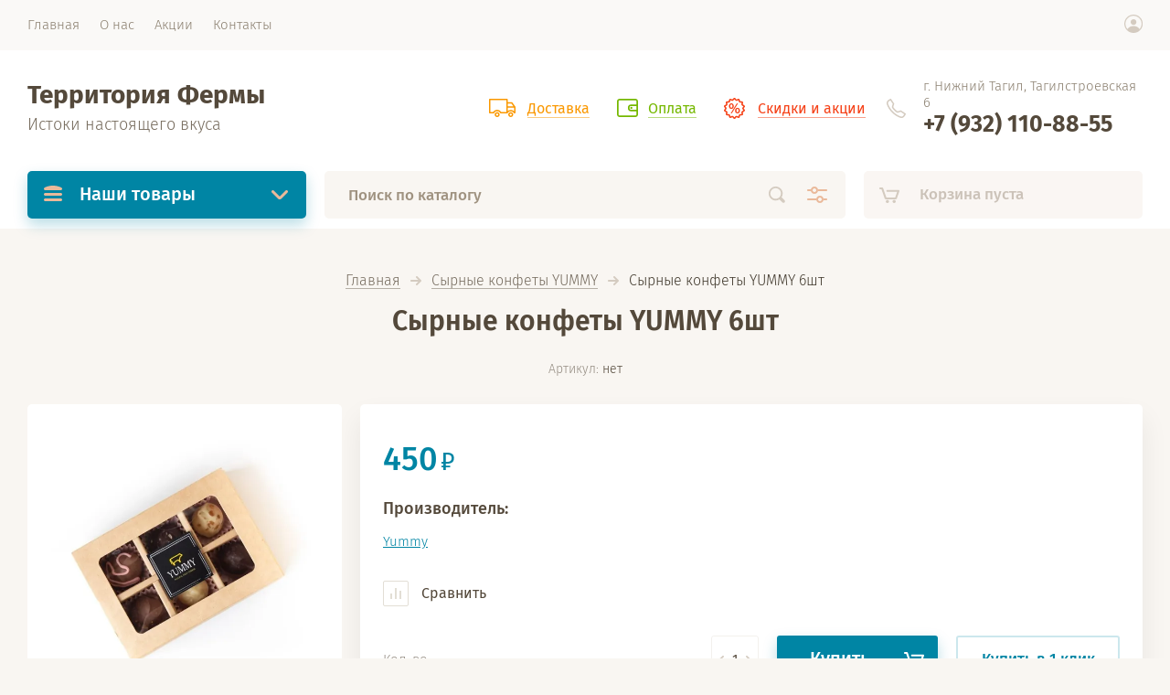

--- FILE ---
content_type: text/html; charset=utf-8
request_url: https://ter-ferm.ru/magazin/product/syrnye-konfety-yummy-6sht
body_size: 13694
content:

			<!doctype html><html lang="ru" style="visibility: hidden;"><head><meta charset="utf-8"><meta name="robots" content="all"/><title>Сырные конфеты YUMMY 6шт</title><meta name="description" content="Сырные конфеты YUMMY 6шт"><meta name="keywords" content="Сырные конфеты YUMMY 6шт"><meta name="SKYPE_TOOLBAR" content="SKYPE_TOOLBAR_PARSER_COMPATIBLE"><meta name="viewport" content="width=device-width, initial-scale=1.0, maximum-scale=1.0, user-scalable=no"><meta name="format-detection" content="telephone=no"><meta http-equiv="x-rim-auto-match" content="none"><link rel="stylesheet" href="/g/css/styles_articles_tpl.css"><link rel="stylesheet" href="/t/v1422/images/css/jq_ui.css"><link rel="stylesheet" href="/t/v1422/images/css/lightgallery.css"><script src="/g/libs/jquery/1.10.2/jquery.min.js"></script><script src="/g/libs/jqueryui/1.10.3/jquery-ui.min.js" charset="utf-8"></script><meta name="facebook-domain-verification" content="741taoh6c6mn2vxyxtx4b3dyed1cte" />

            <!-- 46b9544ffa2e5e73c3c971fe2ede35a5 -->
            <script src='/shared/s3/js/lang/ru.js'></script>
            <script src='/shared/s3/js/common.min.js'></script>
        <link rel='stylesheet' type='text/css' href='/shared/s3/css/calendar.css' /><link rel='stylesheet' type='text/css' href='/shared/highslide-4.1.13/highslide.min.css'/>
<script type='text/javascript' src='/shared/highslide-4.1.13/highslide-full.packed.js'></script>
<script type='text/javascript'>
hs.graphicsDir = '/shared/highslide-4.1.13/graphics/';
hs.outlineType = null;
hs.showCredits = false;
hs.lang={cssDirection:'ltr',loadingText:'Загрузка...',loadingTitle:'Кликните чтобы отменить',focusTitle:'Нажмите чтобы перенести вперёд',fullExpandTitle:'Увеличить',fullExpandText:'Полноэкранный',previousText:'Предыдущий',previousTitle:'Назад (стрелка влево)',nextText:'Далее',nextTitle:'Далее (стрелка вправо)',moveTitle:'Передвинуть',moveText:'Передвинуть',closeText:'Закрыть',closeTitle:'Закрыть (Esc)',resizeTitle:'Восстановить размер',playText:'Слайд-шоу',playTitle:'Слайд-шоу (пробел)',pauseText:'Пауза',pauseTitle:'Приостановить слайд-шоу (пробел)',number:'Изображение %1/%2',restoreTitle:'Нажмите чтобы посмотреть картинку, используйте мышь для перетаскивания. Используйте клавиши вперёд и назад'};</script>
<link rel="icon" href="/favicon.ico" type="image/x-icon">

<!--s3_require-->
<link rel="stylesheet" href="/g/basestyle/1.0.1/user/user.css" type="text/css"/>
<link rel="stylesheet" href="/g/basestyle/1.0.1/user/user.red.css" type="text/css"/>
<script type="text/javascript" src="/g/basestyle/1.0.1/user/user.js" async></script>
<!--/s3_require-->
			
		
		
		
			<link rel="stylesheet" type="text/css" href="/g/shop2v2/default/css/theme.less.css">		
			<script type="text/javascript" src="/g/printme.js"></script>
		<script type="text/javascript" src="/g/shop2v2/default/js/tpl.js"></script>
		<script type="text/javascript" src="/g/shop2v2/default/js/baron.min.js"></script>
		
			<script type="text/javascript" src="/g/shop2v2/default/js/shop2.2.js"></script>
		
	<script type="text/javascript">shop2.init({"productRefs": [],"apiHash": {"getPromoProducts":"44d9a71a15de352c22c20da6b8400c9f","getSearchMatches":"f9be1eba8035fa65258d8061268ff584","getFolderCustomFields":"6fd4f6e73ebdbb65f7ceb2754e573ae2","getProductListItem":"472116a1c7137669ac61fd2b7f17c077","cartAddItem":"196135cc709878645d1a2bab12b6fd41","cartRemoveItem":"3a730a06fa3b8f5c1f05d812703d7202","cartUpdate":"f57101e23b973ab7bed0ea53cd326c0e","cartRemoveCoupon":"02c482a0c94ca4883566454c3c1bf612","cartAddCoupon":"361e6390854fb962e2ad2f4f1dd13d6a","deliveryCalc":"b6e9df9ef4ffdb8e6002f2df2261d69b","printOrder":"c384ecc348a1267b426620983bb6c66c","cancelOrder":"657939e3ffe8f835ff7bc81ec4668015","cancelOrderNotify":"28530e6ce637c1ffd64649ddb1d65758","repeatOrder":"64ab78f5adb030443ba39b997025a272","paymentMethods":"6cf73f86c5c1738361846e6fb054b6d8","compare":"3966cabf2f81256ac33653cc072592b7"},"hash": null,"verId": 2340163,"mode": "product","step": "","uri": "/magazin","IMAGES_DIR": "/d/","my": {"lazy_load_subpages":false,"price_fa_rouble":true},"shop2_cart_order_payments": 1,"cf_margin_price_enabled": 0,"maps_yandex_key":"","maps_google_key":""});</script>
<script src="https://maps.googleapis.com/maps/api/js?v=3&key=AIzaSyBhiFS-AgplHI5v0QLOBezW6NXy-SZM6bw"></script><script src="/g/templates/shop2/2.71.2/js/owl_new_min.js" charset="utf-8"></script><script src="/g/templates/shop2/2.71.2/js/main.js" charset="utf-8"></script><link rel="stylesheet" href="/t/v1422/images/theme9/theme.scss.css"><!--[if lt IE 10]><script src="/g/libs/ie9-svg-gradient/0.0.1/ie9-svg-gradient.min.js"></script><script src="/g/libs/jquery-placeholder/2.0.7/jquery.placeholder.min.js"></script><script src="/g/libs/jquery-textshadow/0.0.1/jquery.textshadow.min.js"></script><script src="/g/s3/misc/ie/0.0.1/ie.js"></script><![endif]--><!--[if lt IE 9]><script src="/g/libs/html5shiv/html5.js"></script><![endif]-->
<!-- Global site tag (gtag.js) - Google Analytics -->
<script async src="https://www.googletagmanager.com/gtag/js?id=UA-129707133-1"></script>
<script>
  window.dataLayer = window.dataLayer || [];
  function gtag(){dataLayer.push(arguments);}
  gtag('js', new Date());

  gtag('config', 'UA-129707133-1');
</script>
</head><body><div class="site_wrapper"><div class="site_shadow4"></div><div class="fixed_menu_mobile"><div class="fixed_mobile_close"></div><div class="mobile_cat_wrap"><ul class="mobile_menu menu-default"><li ><a href="/magazin/folder/pelmeni">Пельмени и манты</a></li><li ><a href="/magazin/folder/vareniki">Вареники</a></li><li ><a href="/magazin/folder/vypechka-i-bliny">Выпечка и Блины</a></li><li ><a href="/folder/salaty">Салаты</a></li><li ><a href="/magazin/folder/molochnaya-produkciya">Молочная продукция</a></li><li ><a href="/magazin/folder/ovoshchi-i-smesi">Овощи и смеси</a></li><li ><a href="/magazin/folder/domashnie-tortiki-i-salaty">Торты и десерты</a></li><li ><a href="/magazin/folder/domashnie-syry-1">Домашние Сыры</a></li><li ><a href="/magazin/folder/syrnye-konfety-yummy">Сырные конфеты YUMMY</a></li><li ><a href="/magazin/folder/rostovskie-kolbasy">Ростовские Колбасы</a></li><li class="sublevel"><a class="has_sublayer" href="/folder/myaso-ptica-kolbasy">Мясо, птица, колбасы</a><ul><li class="parent-item"><a href="/folder/myaso-ptica-kolbasy">Мясо, птица, колбасы</a></li><li ><a href="/folder/ptica">Птица</a></li><li ><a href="/folder/farsh">Фарш</a></li><li ><a href="/folder/suprodukty">Субпродукты</a></li><li ><a href="/folder/kotlety">Котлеты</a></li><li ><a href="/folder/shashlyk-i-barbekyu">Шашлык и барбекю</a></li></ul></li></ul></div></div><header role="banner" class="site_header"><div class="site_menu_wr"><div class="site_menu_in clear-self"><div class="site_menu_bl" style="min-height: 55px;"><ul class="menu-default menu_top"><li class="opened active"><a href="/" ><span>Главная</span></a></li><li><a href="/o-nas" ><span>О нас</span></a><ul class="level-2"><li><a href="/otzyvy" ><span>Отзывы</span></a></li></ul></li><li><a href="/aktsii" ><span>Акции</span></a></li><li><a href="/kontakty" ><span>Контакты</span></a></li></ul></div><div class="cab_block_wr"><div class="cab_icon"></div><div class="shop2-block login-form ">
	<div class="block-title">
		<strong>Кабинет</strong>
		<span>&nbsp;</span>	</div>
	<div class="block-body">
					<form method="post" action="/registraciya">
				<input type="hidden" name="mode" value="login" />
				<div class="row">
					<label class="field text"><input placeholder="Логин" type="text" name="login" id="login" tabindex="1" value="" /></label>
				</div>
				<div class="row">
					<label class="field password"><input type="password" placeholder="Пароль" name="password" id="password" tabindex="2" value="" /></label>
				</div>
				<div class="row_button">
					<button type="submit" class="signin-btn" tabindex="3">Войти</button>
					<a href="/registraciya/forgot_password" class="forgot"><span>Забыли пароль?</span></a>
				</div>
				<a href="/registraciya/register" class="register"><span>Регистрация</span></a>
			<re-captcha data-captcha="recaptcha"
     data-name="captcha"
     data-sitekey="6LddAuIZAAAAAAuuCT_s37EF11beyoreUVbJlVZM"
     data-lang="ru"
     data-rsize="invisible"
     data-type="image"
     data-theme="light"></re-captcha></form>
						<div class="g-auth__row g-auth__social-min">
								



				
						<div class="g-form-field__title"><b>Также Вы можете войти через:</b></div>
			<div class="g-social">
																												<div class="g-social__row">
								<a href="/users/hauth/start/vkontakte?return_url=/magazin/product/syrnye-konfety-yummy-6sht" class="g-social__item g-social__item--vk-large" rel="nofollow">Vkontakte</a>
							</div>
																
			</div>
			
		
	
			<div class="g-auth__personal-note">
									
			
							Я выражаю <a href="/registraciya/agreement" target="_blank">согласие на передачу и обработку персональных данных</a> в соответствии с <a href="/registraciya/policy" target="_blank">политикой конфиденциальности</a>
					</div>
				</div>
					
	</div>
</div></div></div></div><div class="site_header_in"><div class="site_l_block"><div class="site_l_wrap_in"><div class="site_name"><a href="/">Территория Фермы</a></div><div class="site_desc"><a href="/">Истоки настоящего вкуса</a></div></div></div><div class="site_r_block mobile clear-self"><div class="top_ed_bl"><div class="top_bl_item"><a href="/dostavka"><span>Доставка</a></span></div><div class="top_bl_item"><a href="/oplata"><span>Оплата</a></span></div><div class="top_bl_item"><a href="/aktsii"><span>Скидки и акции</a></span></div></div><div class="top_contacts_bl"><div class="top_contacts_in"><div class="site_address">г. Нижний Тагил, Тагилстроевская 6</div><div class="site_phones"><div><a href="tel:+7 (932) 110-88-55">+7 (932) 110-88-55</a></div></div></div></div></div></div><div class="mobile_top_block"><div class="mobile_top_bl_in"><div class="top_ed_bl"><div class="top_bl_item"><a href="/dostavka"><span>Доставка</a></span></div><div class="top_bl_item"><a href="/oplata"><span>Оплата</a></span></div><div class="top_bl_item"><a href="/aktsii"><span>Скидки и акции</a></span></div></div></div></div><div class="fixed_panel_wrapper"><div class="fixed_panel_in"><div class="fixed_panel_wrap"><div class="cat_bl_wrap"><div class="cat_bl_title"><span></span>Наши товары</div><div class="left-nav"><div class="left-nav-inner desktop"><ul class="left-categor menu-default"><li><a  href="/magazin/folder/pelmeni">Пельмени и манты</a></li><li><a  href="/magazin/folder/vareniki">Вареники</a></li><li><a  href="/magazin/folder/vypechka-i-bliny">Выпечка и Блины</a></li><li><a  href="/folder/salaty">Салаты</a></li><li><a  href="/magazin/folder/molochnaya-produkciya">Молочная продукция</a></li><li><a  href="/magazin/folder/ovoshchi-i-smesi">Овощи и смеси</a></li><li><a  href="/magazin/folder/domashnie-tortiki-i-salaty">Торты и десерты</a></li><li><a  href="/magazin/folder/domashnie-syry-1">Домашние Сыры</a></li><li><a  href="/magazin/folder/syrnye-konfety-yummy">Сырные конфеты YUMMY</a></li><li><a  href="/magazin/folder/rostovskie-kolbasy">Ростовские Колбасы</a></li><li><a  class="has" href="/folder/myaso-ptica-kolbasy">Мясо, птица, колбасы</a><ul><li><a href="/folder/ptica">Птица</a></li><li><a href="/folder/farsh">Фарш</a></li><li><a href="/folder/suprodukty">Субпродукты</a></li><li><a href="/folder/kotlety">Котлеты</a></li><li><a href="/folder/shashlyk-i-barbekyu">Шашлык и барбекю</a></li></ul></li></ul></div></div></div><div class="search_bl_wrap"><div class="search_icon_mobile"></div><form action="/search" method="get"  class="search-form"><input name="search" type="text" class="search-text" onBlur="this.value=this.value==''?'Поиск по каталогу':this.value" onFocus="this.value=this.value=='Поиск по каталогу'?'':this.value;" value="Поиск по каталогу" /><input type="submit" class="search-button" value="" /><div class="search2_icon"></div><div class="search3_icon"></div><re-captcha data-captcha="recaptcha"
     data-name="captcha"
     data-sitekey="6LddAuIZAAAAAAuuCT_s37EF11beyoreUVbJlVZM"
     data-lang="ru"
     data-rsize="invisible"
     data-type="image"
     data-theme="light"></re-captcha></form>	
    
<div class="shop2-block search-form ">
	<div class="block-title">
		<strong>Расширенный поиск</strong>
		<span>&nbsp;</span>
	</div>
	<div class="block-body">
		<form action="/magazin/search" enctype="multipart/form-data">
			<input type="hidden" name="sort_by" value=""/>
			
							<div class="row first">
					<div class="row_title">Цена, <span class="rub"></span></div>
					<div class="row_body type_float">
						<label><input placeholder="от" name="s[price][min]" type="text" size="5" class="small" value="" oninput="this.value = this.value.replace (/\D/, '')"  /></label>
						<span class="delimetr"></span>
						<label><input placeholder="до" name="s[price][max]" type="text" size="5" class="small" value="" oninput="this.value = this.value.replace (/\D/, '')"  /></label>
					</div>
				</div>
			
							<div class="row">
					<label class="row_title" for="shop2-name">Название:</label>
					<div class="row_body">
						<input type="text" name="s[name]" size="20" id="shop2-name" value="" />
					</div>
				</div>
			
							<div class="row">
					<label class="row_title" for="shop2-article">Артикул:</label>
					<div class="row_body">
						<input type="text" name="s[article]" id="shop2-article" value="" />
					</div>
				</div>
			
							<div class="row">
					<label class="row_title" for="shop2-text">Текст:</label>
					<div class="row_body">
						<input type="text" name="search_text" size="20" id="shop2-text"  value="" />
					</div>
				</div>
			
			
							<div class="row">
					<div class="row_title">Выберите категорию:</div>
					<div class="row_body">
						<select name="s[folder_id]" id="s[folder_id]">
							<option value="">Все</option>
																																                            <option value="150471905" >
		                                 Пельмени и манты
		                            </option>
		                        																	                            <option value="152200305" >
		                                 Вареники
		                            </option>
		                        																	                            <option value="152296705" >
		                                 Выпечка и Блины
		                            </option>
		                        																	                            <option value="43297708" >
		                                 Салаты
		                            </option>
		                        																	                            <option value="152260105" >
		                                 Молочная продукция
		                            </option>
		                        																	                            <option value="152315705" >
		                                 Овощи и смеси
		                            </option>
		                        																	                            <option value="152317505" >
		                                 Торты и десерты
		                            </option>
		                        																	                            <option value="152884705" >
		                                 Домашние Сыры
		                            </option>
		                        																	                            <option value="299656505" >
		                                 Сырные конфеты YUMMY
		                            </option>
		                        																	                            <option value="67887506" >
		                                 Ростовские Колбасы
		                            </option>
		                        																	                            <option value="68800708" >
		                                 Мясо, птица, колбасы
		                            </option>
		                        																	                            <option value="68801108" >
		                                &raquo; Птица
		                            </option>
		                        																	                            <option value="68801308" >
		                                &raquo; Фарш
		                            </option>
		                        																	                            <option value="68801708" >
		                                &raquo; Субпродукты
		                            </option>
		                        																	                            <option value="68873308" >
		                                &raquo; Котлеты
		                            </option>
		                        																	                            <option value="68876908" >
		                                &raquo; Шашлык и барбекю
		                            </option>
		                        													</select>
					</div>
				</div>

				<div id="shop2_search_custom_fields"></div>
			
						<div id="shop2_search_global_fields">
				
										</div>
						
							<div class="row">
					<div class="row_title">Производитель:</div>
					<div class="row_body">
						<select name="s[vendor_id]">
							<option value="">Все</option>          
		                    		                        <option value="36052903" >FRUKTBERI</option>
		                    		                        <option value="22353503" >MADEO — российский производитель кофе премиум-класса</option>
		                    		                        <option value="33393103" >Yummy</option>
		                    		                        <option value="33390103" >ИзвестнАя сыроварня</option>
		                    		                        <option value="71998700" >ИП Полякова</option>
		                    		                        <option value="37262503" >ИП Федченко В.А.</option>
		                    		                        <option value="29870303" >Кубанские колбасы</option>
		                    		                        <option value="34917103" >Кузнецов Игорь</option>
		                    		                        <option value="29720903" >Никольская Слобода Сысерть</option>
		                    		                        <option value="36271903" >ООО &quot;Вкусно Крым&quot;</option>
		                    		                        <option value="36177303" >ООО Грибы Урала</option>
		                    		                        <option value="29871303" >Особый заказ</option>
		                    		                        <option value="38567103" >Пекарня в деревне Баронской</option>
		                    		                        <option value="29871703" >Ростовские колбасы</option>
		                    		                        <option value="29871503" >СЕЛО</option>
		                    		                        <option value="33389903" >Соболев Сыр</option>
		                    		                        <option value="29869103" >Старая станица</option>
		                    		                        <option value="13928303" >Сыроварня &quot;Никольская Слобода&quot;</option>
		                    		                        <option value="20580103" >Сыроварня Режано</option>
		                    		                        <option value="20258303" >сыроварня Фрателли</option>
		                    		                        <option value="37289303" >Территория Тайги</option>
		                    		                        <option value="19987103" >Территория Фермы</option>
		                    		                        <option value="29721903" >УГМК-агро Верхняя Пышма</option>
		                    		                        <option value="33896703" >Ферма &quot;Микрозелень&quot;</option>
		                    		                        <option value="27522703" >Фермер Климов Александр Михайлович</option>
		                    		                        <option value="29869903" >Частник</option>
		                    		                        <option value="34917303" >Шелудякова Валентина Николаевна</option>
		                    						</select>
					</div>
				</div>
						
											    <div class="row">
				        <div class="row_title">Новинка:</div>
				        <div class="row_body">
				            				            <select name="s[flags][2]">
					            <option value="">Все</option>
					            <option value="1">да</option>
					            <option value="0">нет</option>
					        </select>
				        </div>
				    </div>
		    												    <div class="row">
				        <div class="row_title">Спецпредложение:</div>
				        <div class="row_body">
				            				            <select name="s[flags][1]">
					            <option value="">Все</option>
					            <option value="1">да</option>
					            <option value="0">нет</option>
					        </select>
				        </div>
				    </div>
		    				
							<div class="row">
					<div class="row_title">Результатов на странице:</div>
					<div class="row_body">
						<select name="s[products_per_page]">
											            					            					            <option value="5">5</option>
				            					            					            <option value="20">20</option>
				            					            					            <option value="35">35</option>
				            					            					            <option value="50">50</option>
				            					            					            <option value="65">65</option>
				            					            					            <option value="80">80</option>
				            					            					            <option value="95">95</option>
				            						</select>
					</div>
				</div>
			
			<div class="row button">
				<button type="submit" class="search_btn">Найти</button>
			</div>
		<re-captcha data-captcha="recaptcha"
     data-name="captcha"
     data-sitekey="6LddAuIZAAAAAAuuCT_s37EF11beyoreUVbJlVZM"
     data-lang="ru"
     data-rsize="invisible"
     data-type="image"
     data-theme="light"></re-captcha></form>
	</div>
</div><!-- Search Form --><div class="site_shadow"></div></div><div class="cart_bl_wrap">
<div id="shop2-cart-preview">
		<div class="cart_icon"></div>
	<div class="cart_block empty_cart">
					Корзина пуста
			</div>
	</div>
</div><div class="cab_icon_mobile"></div><div class="site_shadow2"></div><div class="site_shadow3"></div></div></div></div></header> <!-- .site-header --><div class="site_container"><main role="main" class="site_main"><div class="site_main_inner">
<div class="site-path" data-url="/"><a href="/">Главная</a>  <span></span>  <a href="/magazin/folder/syrnye-konfety-yummy">Сырные конфеты YUMMY</a>  <span></span>  Сырные конфеты YUMMY 6шт</div><h1 class="product">Сырные конфеты YUMMY 6шт</h1>	
		<div class="shop2-cookies-disabled shop2-warning hide"></div>
			
	
	
		
							
			
							
			
							
			
		
							
<div class="prod_article_wrap">
	
	
					
	
	
					<div class="shop2-product-article"><span>Артикул:</span> нет</div>
	
	</div>


<form 
	method="post" 
	action="/magazin?mode=cart&amp;action=add" 
	accept-charset="utf-8"
	class="shop2-product">

	<input type="hidden" name="kind_id" value="2023788905"/>
	<input type="hidden" name="product_id" value="1568332505"/>
	<input type="hidden" name="meta" value='null'/>

	<div class="product_side_l">
		<div class="product_labels">
																	</div>
		<div class="product_slider">
			<div class="product_slider_item">
				<div class="product_image">
										<a href="/d/photo_2022-04-07_07-02-58_4.jpg">
						<img src="/thumb/2/n3lNQwNxX1piMhU1QjidJg/630r630/d/photo_2022-04-07_07-02-58_4.jpg" alt="Сырные конфеты YUMMY 6шт" title="Сырные конфеты YUMMY 6шт" />
					</a>
									</div>
			</div>
											<div class="product_slider_item">
					<div class="product_image">
						<a href="/d/photo_2022-04-07_07-02-58.jpg">
							<img src="/thumb/2/iO9Wz5ZhbVfsBMzM-AnIdw/630r630/d/photo_2022-04-07_07-02-58.jpg" title="Сырные конфеты YUMMY 6шт" alt="Сырные конфеты YUMMY 6шт" />
						</a>
					</div>
				</div>
								<div class="product_slider_item">
					<div class="product_image">
						<a href="/d/photo_2022-04-07_07-02-58_3.jpg">
							<img src="/thumb/2/6OTWVKgv0Gp_a-s_8w4RAQ/630r630/d/photo_2022-04-07_07-02-58_3.jpg" title="Сырные конфеты YUMMY 6шт" alt="Сырные конфеты YUMMY 6шт" />
						</a>
					</div>
				</div>
								<div class="product_slider_item">
					<div class="product_image">
						<a href="/d/photo_2022-04-07_07-02-58_2.jpg">
							<img src="/thumb/2/2fIK2CCRekAlIifxDi6gig/630r630/d/photo_2022-04-07_07-02-58_2.jpg" title="Сырные конфеты YUMMY 6шт" alt="Сырные конфеты YUMMY 6шт" />
						</a>
					</div>
				</div>
								<div class="product_slider_item">
					<div class="product_image">
						<a href="/d/photo_2022-04-07_07-02-57.jpg">
							<img src="/thumb/2/rkD5qBZmd5383pRGW-8dww/630r630/d/photo_2022-04-07_07-02-57.jpg" title="Сырные конфеты YUMMY 6шт" alt="Сырные конфеты YUMMY 6шт" />
						</a>
					</div>
				</div>
								<div class="product_slider_item">
					<div class="product_image">
						<a href="/d/photo_2022-04-07_07-02-57_4.jpg">
							<img src="/thumb/2/y8cEYBTE3uMCjNQ0wfuVHg/630r630/d/photo_2022-04-07_07-02-57_4.jpg" title="Сырные конфеты YUMMY 6шт" alt="Сырные конфеты YUMMY 6шт" />
						</a>
					</div>
				</div>
								<div class="product_slider_item">
					<div class="product_image">
						<a href="/d/photo_2022-04-07_07-02-57_3.jpg">
							<img src="/thumb/2/sOlY0g3DGed_tPh0nZy6Xw/630r630/d/photo_2022-04-07_07-02-57_3.jpg" title="Сырные конфеты YUMMY 6шт" alt="Сырные конфеты YUMMY 6шт" />
						</a>
					</div>
				</div>
								<div class="product_slider_item">
					<div class="product_image">
						<a href="/d/photo_2022-04-07_07-02-57_2.jpg">
							<img src="/thumb/2/8t2QBtduxuly77g8Pa_qHw/630r630/d/photo_2022-04-07_07-02-57_2.jpg" title="Сырные конфеты YUMMY 6шт" alt="Сырные конфеты YUMMY 6шт" />
						</a>
					</div>
				</div>
								<div class="product_slider_item">
					<div class="product_image">
						<a href="/d/photo_2022-04-07_07-02-56.jpg">
							<img src="/thumb/2/sd4l2C2daAbQ61Pkky15Kw/630r630/d/photo_2022-04-07_07-02-56.jpg" title="Сырные конфеты YUMMY 6шт" alt="Сырные конфеты YUMMY 6шт" />
						</a>
					</div>
				</div>
								<div class="product_slider_item">
					<div class="product_image">
						<a href="/d/photo_2022-04-07_07-02-56_3.jpg">
							<img src="/thumb/2/CBZJBuPjN69gIXFHGe8wZg/630r630/d/photo_2022-04-07_07-02-56_3.jpg" title="Сырные конфеты YUMMY 6шт" alt="Сырные конфеты YUMMY 6шт" />
						</a>
					</div>
				</div>
								<div class="product_slider_item">
					<div class="product_image">
						<a href="/d/photo_2022-04-07_07-02-56_2.jpg">
							<img src="/thumb/2/ZM8dp-elK0ltoygfMxBfpA/630r630/d/photo_2022-04-07_07-02-56_2.jpg" title="Сырные конфеты YUMMY 6шт" alt="Сырные конфеты YUMMY 6шт" />
						</a>
					</div>
				</div>
									</div>
		<div class="product_slider_thumbs">
			<div class="product_thumbs_item">
				<div class="product_image">
										<a href="javascript:void(0);">
						<img src="/thumb/2/cQx5tXDlS3DRISSm4msKAw/124r124/d/photo_2022-04-07_07-02-58_4.jpg" alt="Сырные конфеты YUMMY 6шт" title="Сырные конфеты YUMMY 6шт" />
					</a>
									</div>
			</div>
												<div class="product_thumbs_item">
						<div class="product_image">
							<a href="javascript:void(0);">
								<img src="/thumb/2/eFh1jZRvK65NB507XUqoqQ/124r124/d/photo_2022-04-07_07-02-58.jpg" title="Сырные конфеты YUMMY 6шт" alt="Сырные конфеты YUMMY 6шт" />
							</a>
						</div>
					</div>
									<div class="product_thumbs_item">
						<div class="product_image">
							<a href="javascript:void(0);">
								<img src="/thumb/2/41RcjQ5-Z5OxE2GdvhwdAw/124r124/d/photo_2022-04-07_07-02-58_3.jpg" title="Сырные конфеты YUMMY 6шт" alt="Сырные конфеты YUMMY 6шт" />
							</a>
						</div>
					</div>
									<div class="product_thumbs_item">
						<div class="product_image">
							<a href="javascript:void(0);">
								<img src="/thumb/2/z51dS54TyK9NeSnL5ZAIZQ/124r124/d/photo_2022-04-07_07-02-58_2.jpg" title="Сырные конфеты YUMMY 6шт" alt="Сырные конфеты YUMMY 6шт" />
							</a>
						</div>
					</div>
									<div class="product_thumbs_item">
						<div class="product_image">
							<a href="javascript:void(0);">
								<img src="/thumb/2/Xshjs9VhLXfGzhnQx3Fccw/124r124/d/photo_2022-04-07_07-02-57.jpg" title="Сырные конфеты YUMMY 6шт" alt="Сырные конфеты YUMMY 6шт" />
							</a>
						</div>
					</div>
									<div class="product_thumbs_item">
						<div class="product_image">
							<a href="javascript:void(0);">
								<img src="/thumb/2/IM91Eykt3TSB0FbaN_ugXA/124r124/d/photo_2022-04-07_07-02-57_4.jpg" title="Сырные конфеты YUMMY 6шт" alt="Сырные конфеты YUMMY 6шт" />
							</a>
						</div>
					</div>
									<div class="product_thumbs_item">
						<div class="product_image">
							<a href="javascript:void(0);">
								<img src="/thumb/2/8uTYsW-Ie7IkthV6Apghxw/124r124/d/photo_2022-04-07_07-02-57_3.jpg" title="Сырные конфеты YUMMY 6шт" alt="Сырные конфеты YUMMY 6шт" />
							</a>
						</div>
					</div>
									<div class="product_thumbs_item">
						<div class="product_image">
							<a href="javascript:void(0);">
								<img src="/thumb/2/GS8zCaLNC9HnL8AphCZ50Q/124r124/d/photo_2022-04-07_07-02-57_2.jpg" title="Сырные конфеты YUMMY 6шт" alt="Сырные конфеты YUMMY 6шт" />
							</a>
						</div>
					</div>
									<div class="product_thumbs_item">
						<div class="product_image">
							<a href="javascript:void(0);">
								<img src="/thumb/2/PMqFagIyqOm5R4RfuFhS4w/124r124/d/photo_2022-04-07_07-02-56.jpg" title="Сырные конфеты YUMMY 6шт" alt="Сырные конфеты YUMMY 6шт" />
							</a>
						</div>
					</div>
									<div class="product_thumbs_item">
						<div class="product_image">
							<a href="javascript:void(0);">
								<img src="/thumb/2/b98xCSbXmO6NxpqCrcSXjw/124r124/d/photo_2022-04-07_07-02-56_3.jpg" title="Сырные конфеты YUMMY 6шт" alt="Сырные конфеты YUMMY 6шт" />
							</a>
						</div>
					</div>
									<div class="product_thumbs_item">
						<div class="product_image">
							<a href="javascript:void(0);">
								<img src="/thumb/2/xuX-bIEgbgL8BoketSgGGw/124r124/d/photo_2022-04-07_07-02-56_2.jpg" title="Сырные конфеты YUMMY 6шт" alt="Сырные конфеты YUMMY 6шт" />
							</a>
						</div>
					</div>
									</div>
	</div>
	<div class="product_side_r">
		<div class="side_r_top">
			<div class="side_top_left">
				<div class="product_name">Сырные конфеты YUMMY 6шт</div>
				
	
					
	
	
					<div class="shop2-product-article"><span>Артикул:</span> нет</div>
	
				</div>
			<div class="side_top_right">
					
	

	 
			</div>
		</div>
		<div class="side_r_mid">
			<div class="side_mid_left">
									<div class="product-price">
							
							<div class="price-current">
		<strong>450</strong> <span class="rub_black"></span>			</div>
					</div>
							</div>
											</div>

		<div class="product_details">
			
 	
			
				
	
			<div class="product_all_params">
			<ul class="product_options menu-default">
				<li class="even"><div class="option_title vendor">Производитель:</div><div class="option_body vendor"><a href="/magazin/vendor/yummy">Yummy</a></div></li>
				
			</ul>
			<div class="hide_product_params">Показать параметры</div>
		</div>
	
	
		</div>
		
			<div class="product-compare">
			<label>
				<input type="checkbox" value="2023788905"/>
				Сравнить
			</label>
		</div>
		
		<div class="side_r_bot">
							
				

	<div class="product-amount" style="flex-wrap: wrap;">
					<div class="amount-title">Кол-во</div>
				
			<div class="shop2-product-amount">
				<button type="button" class="amount-minus">&#8722;</button><input type="text" name="amount" data-kind="2023788905"  data-min="1" data-multiplicity="" maxlength="4" value="1" /><button type="button" class="amount-plus">&#43;</button>
			</div>
						</div>
				
						<div class="product_buttons">
									
			<button class="shop_product_button type-3 buy" type="submit">
			<span>Купить</span>
		</button>
	

<input type="hidden" value="Сырные конфеты YUMMY 6шт" name="product_name" />
<input type="hidden" value="https://ter-ferm.ru/magazin/product/syrnye-konfety-yummy-6sht" name="product_link" />												<div class="buy-one-click-wr">
					<a class="buy-one-click" href="#">Купить в 1 клик</a>
				</div>
	                        </div>
		</div>
					<div class="yashare">
				<script src="https://yastatic.net/es5-shims/0.0.2/es5-shims.min.js"></script>
				<script src="https://yastatic.net/share2/share.js"></script>
				<div class="ya-share2" data-services="messenger,vkontakte,odnoklassniki,telegram,viber,whatsapp"></div>
			</div>
			</div>
<re-captcha data-captcha="recaptcha"
     data-name="captcha"
     data-sitekey="6LddAuIZAAAAAAuuCT_s37EF11beyoreUVbJlVZM"
     data-lang="ru"
     data-rsize="invisible"
     data-type="image"
     data-theme="light"></re-captcha></form><!-- Product -->

	



	<div id="product_tabs" class="shop-product-tabs">
					<ul class="shop-product-tabs">
				<div class="shop_tabs_in">
					<li class="active-tab"><a href="#shop2-tabs-2">Описание</a></li><li ><a href="#shop2-tabs-01"><span>Отзывы</span></a></li>
				</div>
			</ul>

						<div class="shop-product-desc">
				
				
								<div class="desc-area active-area" id="shop2-tabs-2">
					<p>Трюфель тыква-корица</p>

<p>Молочный шоколад, белый шоколад, пюре тыквы, глюкозы сироп, ром, корица, сливочное масло, твердый сыр</p>

<p>&nbsp;</p>

<p>Трюфель земляника</p>

<p>Молочный шоколад, сливки из коровьего молока пастеризованные, глюкозы сироп, инвертный сахар, пюре земляники, какао-масло, твёрдый сыр</p>

<p>&nbsp;</p>

<p>Белый трюфель с&nbsp;сыром</p>

<p>Молочный шоколад, белый шоколад, сливки пастеризованные из&nbsp;коровьего молока, ваниль, глюкозы сироп, ром, твёрдый сыр</p>

<p>&nbsp;</p>

<p>Трюфель с бананом</p>

<p>Молочный шоколад, белый шоколад, какао-масло, пюре банана, глюкозы сироп, сливочное масло, твёрдый сыр</p>

<p>&nbsp;</p>

<p>Трюфель манго-маракуйя</p>

<p>Белый шоколад, какао-масло, пюре манго, пюре маракуйи, глюкозы сироп, сливочное масло, твёрдый сыр</p>

<p>&nbsp;</p>

<p>Имбирный трюфель с сыром</p>

<p>Тёмный шоколад, молочный шоколад, какао-масло, сливки пастеризованные из&nbsp;коровьего молока, глюкозы сироп, инвертный сахар, сорбитол, корень имбиря, сливочное масло, твёрдый сыр</p>

<p>&nbsp;</p>

<p>Трюфель с&nbsp;кайенским перцем</p>

<p>Тёмный шоколад, сливки пастеризованные из&nbsp;коровьего молока, кайенский перец, инвертный сахар, сливочное масло, ром, твёрдый сыр</p>

<p>&nbsp;</p>

<p>Трюфель лимон</p>

<p>Белый шоколад, какао-масло, сливки из&nbsp;коровьего молока пастеризованные, цедра лимона, сок лимона, сироп глюкозы, декстроза, сорбитол, твёрдый сыр</p>
					<div class="shop2-clear-container"></div>
				</div>
								
								
				
				
				
								<div class="desc-area " id="shop2-tabs-01">
                    	
	
				
		
			<div class="tpl-block-header">Оставьте отзыв</div>

			<div class="tpl-info">
				Заполните обязательные поля <span class="tpl-required">*</span>.
			</div>

			<form method="post" class="tpl-form comments_form">
															<input type="hidden" name="comment_id" value="" />
														
						<div class="tpl-field">
							<label class="tpl-title">
								Имя:
																	<span class="tpl-required">*</span>
																							</label>

							<div class="tpl-value">
																	<input type="text" size="40" name="author_name"   />
															</div>

							
						</div>
														
						<div class="tpl-field">
							<label class="tpl-title">
								E-mail:
																							</label>

							<div class="tpl-value">
																	<input type="text" size="40" name="author"   />
															</div>

							
						</div>
														
						<div class="tpl-field">
							<label class="tpl-title">
								Комментарий:
																	<span class="tpl-required">*</span>
																							</label>

							<div class="tpl-value">
																	<textarea cols="55" rows="10" name="text"></textarea>
															</div>

							
						</div>
														
						<div class="tpl-field">
							<label class="tpl-title">
								Оценка:
																	<span class="tpl-required">*</span>
																							</label>

							<div class="tpl-value">
								
																			<div class="tpl-stars">
											<span></span>
											<span></span>
											<span></span>
											<span></span>
											<span></span>
											<input name="rating" type="hidden" value="0" />
										</div>
									
															</div>

							
						</div>
									
				<div class="tpl-field">
					<input type="submit" class="tpl-button tpl-button-big" value="Отправить" />
				</div>

			<re-captcha data-captcha="recaptcha"
     data-name="captcha"
     data-sitekey="6LddAuIZAAAAAAuuCT_s37EF11beyoreUVbJlVZM"
     data-lang="ru"
     data-rsize="invisible"
     data-type="image"
     data-theme="light"></re-captcha></form>
		
	                    <div class="shop2-clear-container"></div>
                </div>
                			</div><!-- Product Desc -->
		
				<div class="shop2-clear-container"></div>
	</div>

	


<div class="buy-one-click-form-wr">
	<div class="buy-one-click-form-in">
		<div class="close-btn">&nbsp;</div>
        <div class="tpl-anketa" data-api-url="/-/x-api/v1/public/?method=form/postform&param[form_id]=2054703" data-api-type="form">
		<div class="form_bl_title">Купить в один клик</div>		<form method="post" action="/" data-s3-anketa-id="2054703">
		<input type="hidden" name="params[placeholdered_fields]" value="1" />
		<input type="hidden" name="form_id" value="2054703">
		<input type="hidden" name="tpl" value="global:form.minimal.2.2.71.tpl">
		<div class="form_inner">
											        <div class="tpl-field type-text">
		          		          <div class="field-value">
		          			            	<input  type="hidden" size="30" maxlength="100" value="3.22.168.172" name="d[0]" placeholder="IP-адрес заказчика " />
		            		            		          </div>
		        </div>
		        									        <div class="tpl-field type-text">
		          		          <div class="field-value">
		          			            	<input  type="hidden" size="30" maxlength="100" value="" name="d[1]" placeholder="Название товара "class="productName" />
		            		            		          </div>
		        </div>
		        									        <div class="tpl-field type-text">
		          		          <div class="field-value">
		          			            	<input  type="hidden" size="30" maxlength="100" value="" name="d[2]" placeholder="Ссылка на страницу товара "class="productLink" />
		            		            		          </div>
		        </div>
		        									        <div class="tpl-field type-text field-required">
		          		          <div class="field-value">
		          			            	<input required  type="text" size="30" maxlength="100" value="" name="d[3]" placeholder="Ваше имя *" />
		            		            		          </div>
		        </div>
		        									        <div class="tpl-field type-text field-required">
		          		          <div class="field-value">
		          			            	<input required  type="text" size="30" maxlength="100" value="" name="d[4]" placeholder="Ваш телефон *" />
		            		            		          </div>
		        </div>
		        									        <div class="tpl-field type-textarea">
		          		          <div class="field-value">
		          			            	<textarea  cols="50" rows="7" name="d[6]" placeholder="Комментарий "></textarea>
		            		            		          </div>
		        </div>
		        						
										
			<div class="tpl-field tpl-field-button">
				<button type="submit" class="tpl-form-button"><span>Отправить</span></button>
			</div>
			
				</div>
	<re-captcha data-captcha="recaptcha"
     data-name="captcha"
     data-sitekey="6LddAuIZAAAAAAuuCT_s37EF11beyoreUVbJlVZM"
     data-lang="ru"
     data-rsize="invisible"
     data-type="image"
     data-theme="light"></re-captcha></form>	
	</div>
	</div>
</div>
		
		<div class="back_button"><a href="javascript:shop2.back()" class="shop2-btn shop2-btn-back">Назад</a></div>

	

	
		
	</div></main> <!-- .site-main --></div><footer role="contentinfo" class="site_footer"><div class="site_footer_inner_wr"><div class="site_footer_inner"><div class="left_menu_wr"><ul class="menu-default left_menu"><li class="opened active"><a href="/" ><span>Главная</span></a></li><li><a href="/o-nas" ><span>О нас</span></a><ul class="level-2"><li><a href="/otzyvy" ><span>Отзывы</span></a></li></ul></li><li><a href="/aktsii" ><span>Акции</span></a></li><li><a href="/kontakty" ><span>Контакты</span></a></li></ul></div><div class="bot_ed_bl"><div class="bot_bl_item"><a href="/dostavka"><span>Доставка</a></span></div><div class="bot_bl_item"><a href="/oplata"><span>Оплата</a></span></div><div class="bot_bl_item"><a href="/aktsii"><span>Скидки и акции</a></span></div></div><div class="bot_contacts_bl"><div class="bot_contacts_in"><div class="site_address">г. Нижний Тагил, Тагилстроевская 6</div><div class="site_phones"><div><a href="tel:+7 (932) 110-88-55">+7 (932) 110-88-55</a></div></div></div><div class="social_wrap"><div class="social_title">Мы в социальных сетях:</div><a class="social" href="https://vk.com/ter_ferm" target="_blank" ><img src="/thumb/2/npBliBpCawHkDwHvfm4Gsw/31c31/d/vk.webp" alt="VK" /></a><a class="social" href="https://www.instagram.com/territory_ferm" target="_blank" ><img src="/thumb/2/o60_c6bF4QUT470FQgmYfw/31c31/d/insta.webp" alt="Instagram" /></a><a class="social" href="https://vk.com/away.php?to=https%3A%2F%2Fwa.me%2Fmessage%2FRY3EQOXGULSVG1&amp;utf=1" target="_blank" ><img src="/thumb/2/7cNym_grYsxF0kKv-3_XhA/31c31/d/vatsap.webp" alt="WhatsApp" /></a></div></div><div class="bot_form_bl"><div class="bot_form_titles"><div class="bot_form_title">Подписаться на бесплатную  рассылку!</div><div class="bot_form_desc">Будьте в курсе наших скидок и акций!</div></div><div class="tpl-anketa" data-api-url="/-/x-api/v1/public/?method=form/postform&param[form_id]=2054903" data-api-type="form">
		<div class="form_bl_title">Подписаться на бесплатную  рассылку!</div>		<form method="post" action="/" data-s3-anketa-id="2054903">
		<input type="hidden" name="params[placeholdered_fields]" value="1" />
		<input type="hidden" name="form_id" value="2054903">
		<input type="hidden" name="tpl" value="global:form.minimal.2.2.71.tpl">
		<div class="form_inner">
											        <div class="tpl-field type-text field-required">
		          		          <div class="field-value">
		          			            	<input required  type="text" size="30" maxlength="100" value="" name="d[0]" placeholder="Введите Ваш e-mail *" />
		            		            		          </div>
		        </div>
		        						
										
			<div class="tpl-field tpl-field-button">
				<button type="submit" class="tpl-form-button"><span>Отправить</span></button>
			</div>
			
				</div>
	<re-captcha data-captcha="recaptcha"
     data-name="captcha"
     data-sitekey="6LddAuIZAAAAAAuuCT_s37EF11beyoreUVbJlVZM"
     data-lang="ru"
     data-rsize="invisible"
     data-type="image"
     data-theme="light"></re-captcha></form>	
	</div>
</div></div></div><div class="site_footer_in_wr"><div class="site_footer_in"><div class="site_name_f">Территория Фермы</div><div class="site_counters"><!-- Yandex.Metrika counter -->
<script type="text/javascript" >
    (function (d, w, c) {
        (w[c] = w[c] || []).push(function() {
            try {
                w.yaCounter51297163 = new Ya.Metrika2({
                    id:51297163,
                    clickmap:true,
                    trackLinks:true,
                    accurateTrackBounce:true,
                    webvisor:true
                });
            } catch(e) { }
        });

        var n = d.getElementsByTagName("script")[0],
            s = d.createElement("script"),
            f = function () { n.parentNode.insertBefore(s, n); };
        s.type = "text/javascript";
        s.async = true;
        s.src = "https://mc.yandex.ru/metrika/tag.js";

        if (w.opera == "[object Opera]") {
            d.addEventListener("DOMContentLoaded", f, false);
        } else { f(); }
    })(document, window, "yandex_metrika_callbacks2");
</script>
<noscript><div><img src="https://mc.yandex.ru/watch/51297163" style="position:absolute; left:-9999px;" alt="" /></div></noscript>
<!-- /Yandex.Metrika counter -->

<!--LiveInternet counter--><script type="text/javascript">
document.write('<a href="//www.liveinternet.ru/click" '+
'target="_blank"><img src="//counter.yadro.ru/hit?t12.1;r'+
escape(document.referrer)+((typeof(screen)=='undefined')?'':
';s'+screen.width+'*'+screen.height+'*'+(screen.colorDepth?
screen.colorDepth:screen.pixelDepth))+';u'+escape(document.URL)+
';h'+escape(document.title.substring(0,150))+';'+Math.random()+
'" alt="" title="LiveInternet: показано число просмотров за 24'+
' часа, посетителей за 24 часа и за сегодня" '+
'border="0" width="88" height="31"><\/a>')
</script><!--/LiveInternet-->
<!--__INFO2026-02-02 01:43:11INFO__-->
</div><div class="site_copy"><span style='font-size:14px;' class='copyright'><!--noindex-->Создание, <span style="text-decoration:underline; cursor: pointer;" onclick="javascript:window.open('https://megagr'+'oup.ru/?utm_referrer='+location.hostname)" class="copyright">разработка сайта</span> — студия Мегагрупп.ру.<!--/noindex--></span></div></div></div></footer> <!-- .site-footer --></div><script src="/g/s3/misc/math/0.0.1/s3.math.js"></script><script src="/g/s3/misc/eventable/0.0.1/s3.eventable.js"></script><script src="/g/s3/menu/allin/0.0.3/s3.menu.allin.js"></script><script src="/g/libs/jquery-formstyler/1.7.4/jquery.formstyler.min.js" charset="utf-8"></script><script src="/g/libs/lightgallery/v1.2.19/lightgallery.js"></script><script src="/g/libs/flexmenu/1.4.2/flexmenu.min.js"></script><script src="/g/templates/shop2/2.71.2/js/waslide.js"></script><script src="/g/templates/shop2/2.71.2/js/animit.js"></script><script src="/g/templates/shop2/2.71.2/js/slick.min.js"></script><script src="/g/templates/shop2/2.71.2/js/s3.form.js" charset="utf-8"></script><script src="/g/templates/shop2/2.71.2/js/matchHeight-min.js"></script><script src="/g/templates/shop2/2.71.2/js/jquery.bgdsize.js"></script><script src="/g/templates/shop2/2.71.2/js/jquery.responsiveTabs.min.js"></script>
<!-- assets.bottom -->
<!-- </noscript></script></style> -->
<script src="/my/s3/js/site.min.js?1769681696" ></script>
<script src="/my/s3/js/site/defender.min.js?1769681696" ></script>
<script >/*<![CDATA[*/
var megacounter_key="dddf2785c7ea6fb87f1b0403a58e5c67";
(function(d){
    var s = d.createElement("script");
    s.src = "//counter.megagroup.ru/loader.js?"+new Date().getTime();
    s.async = true;
    d.getElementsByTagName("head")[0].appendChild(s);
})(document);
/*]]>*/</script>
<script >/*<![CDATA[*/
$ite.start({"sid":2322224,"vid":2340163,"aid":2771998,"stid":4,"cp":21,"active":true,"domain":"ter-ferm.ru","lang":"ru","trusted":false,"debug":false,"captcha":3,"onetap":[{"provider":"vkontakte","provider_id":"51967222","code_verifier":"YOM52D5NTD4NZZYMMjNMYiE0M0TGDVJQWZTzzi2jYEk"}]});
/*]]>*/</script>
<!-- /assets.bottom -->
</body><!-- ID --></html>	


--- FILE ---
content_type: text/javascript
request_url: https://counter.megagroup.ru/dddf2785c7ea6fb87f1b0403a58e5c67.js?r=&s=1280*720*24&u=https%3A%2F%2Fter-ferm.ru%2Fmagazin%2Fproduct%2Fsyrnye-konfety-yummy-6sht&t=%D0%A1%D1%8B%D1%80%D0%BD%D1%8B%D0%B5%20%D0%BA%D0%BE%D0%BD%D1%84%D0%B5%D1%82%D1%8B%20YUMMY%206%D1%88%D1%82&fv=0,0&en=1&rld=0&fr=0&callback=_sntnl1769996437280&1769996437280
body_size: 87
content:
//:1
_sntnl1769996437280({date:"Mon, 02 Feb 2026 01:40:37 GMT", res:"1"})